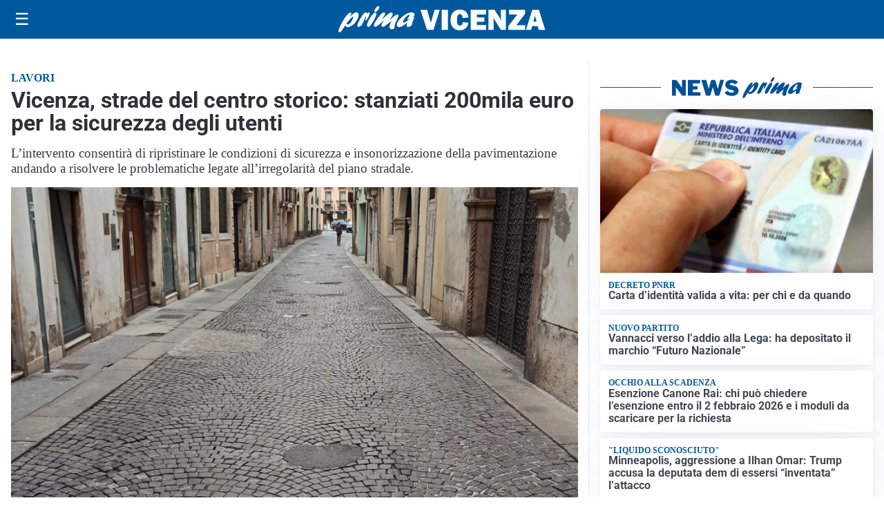

--- FILE ---
content_type: text/html; charset=utf8
request_url: https://primavicenza.it/media/my-theme/widgets/list-posts/sidebar-idee-e-consigli.html?ts=29494052
body_size: 435
content:
<div class="widget-title"><span>Idee e consigli</span></div>
<div class="widget-sidebar-featured-poi-lista">
            
                    <article class="featured">
                <a href="https://primavicenza.it/rubriche/idee-e-consigli/energiapura-firma-la-tuta-da-gara-della-nazionale-croata-per-milano-cortina-2026/">
                                            <figure><img width="480" height="300" src="https://primavicenza.it/media/2026/01/5_Energiapura_TutaCroazia-e1769590991102-480x300.jpg" class="attachment-thumbnail size-thumbnail wp-post-image" alt="Energiapura firma la tuta da gara della Nazionale Croata per Milano Cortina 2026" loading="lazy" sizes="(max-width: 480px) 480px, (max-width: 1024px) 640px, 1280px" decoding="async" /></figure>
                                        <div class="post-meta">
                                                <h3>Energiapura firma la tuta da gara della Nazionale Croata per Milano Cortina 2026</h3>
                    </div>
                </a>
            </article>
            </div>

<div class="widget-footer"><a role="button" href="/idee-e-consigli/" class="outline widget-more-button">Altre notizie</a></div>